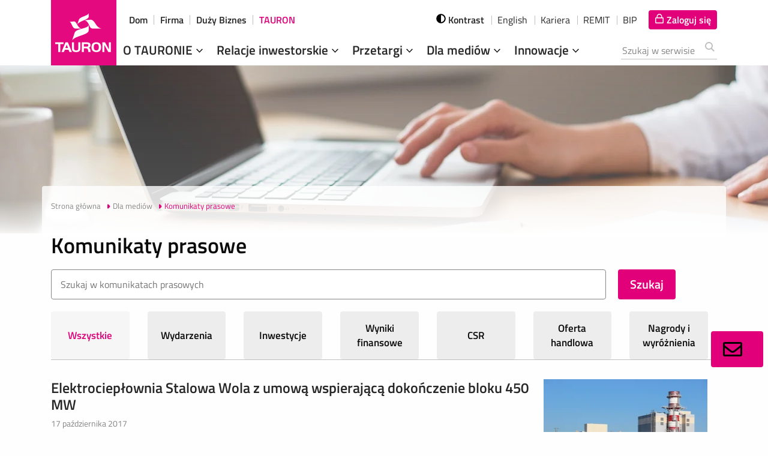

--- FILE ---
content_type: text/html;charset=UTF-8
request_url: https://media.tauron.pl/komunikaty-prasowe?offset1=200&offset4=70&financialOff=0&offset3=0&offset5=0&offset0=1230
body_size: 14860
content:
<!doctype html>

<html class="no-js" lang="pl">
<head>
    <!-- m-174 -->
    <meta charset="utf-8" />
    <meta http-equiv="x-dns-prefetch-control" content="on"/>
    <link rel="dns-prefetch" href="https://d2xhqqdaxyaju6.cloudfront.net"/>
    <meta name="viewport" content="width=device-width, initial-scale=1.0" />
    <meta http-equiv="X-UA-Compatible" content="ie=edge">
    <link rel="stylesheet" href="/__system/resource/174/73/css/styles.css"/>
    <link rel="shortcut icon" href="/__system/resource/174/73/img/favicon.png"/>
    <link
  rel="preload"
  href="/__system/resource/174/73/fonts/TitilliumWeb-Regular.woff2"
  as="font"
  crossorigin="anonymous"
/>
<link
  rel="preload"
  href="/__system/resource/174/73/fonts/TitilliumWeb-SemiBold.woff2"
  as="font"
  crossorigin="anonymous"
/>

<style>
  @font-face {
    font-family: 'Titillium Web';
    font-display: swap;
    src: url('/__system/resource/174/73/fonts/TitilliumWeb-Regular.woff2') format('woff2');
    font-weight: 400;
  }
  @font-face {
    font-family: 'Titillium Web';
    font-display: swap;
    src: url('/__system/resource/174/73/fonts/TitilliumWeb-SemiBold.woff2') format('woff2');
    font-weight: 600;
  }
</style>
    
    <title>Komunikaty prasowe | Biuro prasowe TAURON Polska Energia S.A.</title>
    <meta name="description" content="Informacje prasowe TAURON">
    <!--nkaaL-->
    <meta property="og:type" content="website" />
    <meta property="og:title" content="Komunikaty prasowe | Biuro prasowe TAURON Polska Energia S.A.">
    <meta property="og:description" content="Informacje prasowe TAURON">
    <meta property="og:url" content="https://media.tauron.pl/komunikaty-prasowe?offset0=1230" />
    
    <meta property="og:image" content="https://d2xhqqdaxyaju6.cloudfront.net/file/mediakit-s/1957608/6e/s-1200-630.jpg"/>
      
    <meta name="twitter:card" content="summary_large_image">
    <meta name="twitter:title" content="Komunikaty prasowe | Biuro prasowe TAURON Polska Energia S.A.">
    <meta name="twitter:description" content="Informacje prasowe TAURON">
    <meta name="twitter:image" content="https://d2xhqqdaxyaju6.cloudfront.net/file/mediakit-s/1957608/6e/s-1200-630.jpg"><script nonce="sSKHPV5kVkatcwuuAC7VhbiR">(function(w,d,s,l,i){w[l]=w[l]||[];w[l].push({'gtm.start':
    new Date().getTime(),event:'gtm.js'});var f=d.getElementsByTagName(s)[0],
    j=d.createElement(s),dl=l!='dataLayer'?'&l='+l:'';j.async=true;j.src=
    'https://www.googletagmanager.com/gtm.js?id='+i+dl;f.parentNode.insertBefore(j,f);
    })(window,document,'script','dataLayer','GTM-KX36W79');</script></head>
<body class="312">

<div class="menu-wrap-bak">
<div class="menu container" data-require="menu" data-js="menu" data-tipname="top-menu" data-language="pl"> 
        <!-- adds class 'is-floating' on desktop--><!-- adds class 'is-open' on mobile -->
        <div class="container__wrapper menu__wrapper">

                <ul class="menu__top">
                    <li class="menu__top-el"><a class="menu__top-url " href="https://www.tauron.pl/dla-domu" tabindex="2">Dom</a></li>

                    <li class="menu__top-el"><a class="menu__top-url " href="https://www.tauron.pl/dla-firm" tabindex="3">Firma</a></li>
                        
                    <li class="menu__top-el"><a class="menu__top-url" href="https://biznes.tauron.pl" tabindex="4">Duży Biznes</a></li>

                    <li class="menu__top-el"><a class="menu__top-url is-active" href="https://www.tauron.pl/tauron" tabindex="5">TAURON</a></li>
                </ul>
            

            <div class="menu__bottom">
                <a href="/" class="menu__mainpage-url" tabindex="1" title="Strona Główna" aria-label="Strona Główna">
                    <picture>
                        <source srcset="/__system/resource/174/73/img/174-menu/tauron_logo_mob.png" media="(max-width: 1199px)">
                        <source srcset="/__system/resource/174/73/img/logo_109x109.png">
                        <img class="menu__logo lazyloaded" alt="Logo TAURON" src="/__system/resource/174/73/img/logo_109x109.png" loading="lazy">
                    </picture>
                </a>

                <div class="menu__flexcont">

                    <form action="https://www.tauron.pl/wyszukiwanie" class="menu__form" style="" id="searchForm">
                        <div class="menu__btncont menu__searchcont" data-js="menu__searchcont" data-tipname="top-search" data-autocomplete="search-keywords" data-min-length="3">
                            <!-- adds class 'is-active' on mobile -->
                            <button class="menu__search-btn icon-search show-for-large" type="button" id="menu__search-btn--large">                    
                                
<svg class='icon form__svg'  aria-hidden="true">

  <use xlink:href='/__system/resource/174/73/img/svg-sprite.svg#image-search'></use>
</svg>
                            </button>
                            <button class="menu__search-btn icon-search hide-for-large" type="button" id="menu__search-btn--mobile">
                                
<svg class='icon form__svg'  aria-hidden="true">

  <use xlink:href='/__system/resource/174/73/img/svg-sprite.svg#image-search'></use>
</svg>
                            </button>
                            <button class="menu__search-btn icon-search hide" type="button" id="menu__search-btn--mobile-submit">
                                
<svg class='icon form__svg'  aria-hidden="true">

  <use xlink:href='/__system/resource/174/73/img/svg-sprite.svg#image-search'></use>
</svg>
                            </button>
                            <div class="menu__search-inpcont" style="">
                                <div data-valid="fill" data-min-length="3" class="autocomplete autocomplete--grey autocomplete--top">
                                    <label class="wcag_hide" id="search_label" for="menu__search-inp">Szukana fraza</label>
                                    <input name="search" class="menu__search-inp" id="menu__search-inp" aria-describedby="search_label" tabindex="15" type="search" placeholder="Szukaj w serwisie" required>
                                    <ul hidden=""></ul>
                                    <button type="submit" class="autocomplete__btn autocomplete__btn--top" hidden="" data-autocomplete-btn="">Pokaż wszystkie wyniki</button>
                                </div>
                                <button class="menu__search-btnclose" type="button" aria-label="Zamknij wyszukiwarkę">
                                    <span></span><span></span>
                                </button>
                            </div>
                            <br>
                            <div class="error__message error__message--global" data-js="error-globalmessage" role="alert" data-message="Minimalna długość poszukiwania - 3 znaki"></div>
                        </div>
                    </form>
                        <div class="menu__btncont menu__logincont" data-js="menu__logincont" style="box-sizing: inherit;">
                            <a href="https://logowanie.tauron.pl/" tabindex="10" class="menu__login-btn icon-lock a00-c" data-tooltipaction="hover" aria-label="Tu zalogujesz się do elektronicznego Biura Obsługi Klienta" style="text-decoration: none; padding: 4px 10px; background: rgb(226, 0, 122) !important; color: rgb(255, 255, 255) !important; border-radius: 4px !important;">
                                
<svg class='icon svg-fa fa-lock'  aria-hidden="true">

  <use xlink:href='/__system/resource/174/73/img/svg-sprite.svg#image-lock-bold'></use>
</svg>
                                <span>Zaloguj się</span>
                            </a>
                        </div>
                    <div class="menu__btncont menu__maincont" data-js="menu__maincont">
                        <button type="button" class="menu__mainbtn ">
                            Menu
                            <span></span><span></span><span></span>
                        </button>

                        <nav class="menu__nav" id="main-menu">
                            <ul class="menu__lvl-1">
                                <li class="menu__lvl-1-li menu__lvl-1-li--exp">
                                    <a class="menu__lvl-1-el " tabindex="-1" href="https://www.tauron.pl/tauron/o-tauronie" target="_self">O TAURONIE
                                        
<svg class='icon svg-fa fa-angle-down svg-fa--menu-down'  aria-hidden="true">

  <use xlink:href='/__system/resource/174/73/img/svg-sprite.svg#image-angle-down'></use>
</svg>
                                    </a>
                                    
                                        <ul class="menu__lvl-2 menu__lvl-2--big">
                                            <li class="menu__lvl-2-li menu__lvl-2-li--exp is-expanded">
                                                <a class="menu__lvl-2-el" href="https://www.tauron.pl/tauron/o-tauronie/wladze-spolki" tabindex="10" target="_self">O TAURONIE</a>
                                                    <button class="menu__lvl-2-btn icon-func_chevron_right" type="button" data-js="menu__expbtn" aria-label="Generic.Header.ExpandTheSection"></button>
                                                    <ul class="menu__lvl-3">
                                                        <li class="menu__lvl-3-li">
                                                            <a tabindex="10" class="menu__lvl-3-el " href="https://www.tauron.pl/tauron/o-tauronie/wladze-spolki" target="_self">
                                                            
<svg class='icon caret-light'  aria-hidden="true">

  <use xlink:href='/__system/resource/174/73/img/svg-sprite.svg#image-caret-right-light'></use>
</svg>
                                                            Władze spółki</a>
                                                        </li>
                                                        <li class="menu__lvl-3-li">
                                                            <a tabindex="10" class="menu__lvl-3-el " href="https://www.tauron.pl/tauron/o-tauronie/obszary-dzialalnosci" target="_self">
<svg class='icon caret-light'  aria-hidden="true">

  <use xlink:href='/__system/resource/174/73/img/svg-sprite.svg#image-caret-right-light'></use>
</svg>Obszary działalności</a>
                                                        </li>
                                                        <li class="menu__lvl-3-li">
                                                            <a tabindex="10" class="menu__lvl-3-el " href="https://www.tauron.pl/tauron/o-tauronie/nasze-wartosci" target="_self">
<svg class='icon caret-light'  aria-hidden="true">

  <use xlink:href='/__system/resource/174/73/img/svg-sprite.svg#image-caret-right-light'></use>
</svg>Nasze wartości</a>
                                                        </li>
                                                        <li class="menu__lvl-3-li">
                                                            <a tabindex="10" class="menu__lvl-3-el " href="https://www.tauron.pl/tauron/o-tauronie/kodeks-odpowiedzialnego-biznesu" target="_self">
<svg class='icon caret-light'  aria-hidden="true">

  <use xlink:href='/__system/resource/174/73/img/svg-sprite.svg#image-caret-right-light'></use>
</svg>Kodeks Odpowiedzialnego Biznesu</a>
                                                        </li>
                                                        <li class="menu__lvl-3-li">
                                                            <a tabindex="10" class="menu__lvl-3-el " href="https://www.tauron.pl/tauron/o-tauronie/struktura-paliw" target="_self">
<svg class='icon caret-light'  aria-hidden="true">

  <use xlink:href='/__system/resource/174/73/img/svg-sprite.svg#image-caret-right-light'></use>
</svg>Struktura paliw</a>
                                                        </li>
                                                        <li class="menu__lvl-3-li">
                                                            <a tabindex="10" class="menu__lvl-3-el menu__lvl-3-el--bold" href="https://www.tauron.pl/tauron/o-tauronie" target="_self">O TAURONIE</a>
                                                        </li>
                                                    </ul>
                                                    <div class="menu__offercont">
                                                        <p class="menu__offer-head">O TAURONIE</p>
                                                            <div class="menu__offer-box">
                                                                <img class="menu__offer-img" src="/__system/resource/174/73/img/174-menu/o-tauron.jpg" alt="O tauron" loading="lazy">
                                                                <div class="menu__offer-txtbox">
                                                                    <div class="menu__offer-txt"><div class="sc-richtext">TAURON Polska Energia S.A. jest spółką dominującą w Grupie</div></div>

                                                                    <a class="cta menu__offer-cta" title="Więcej" href="https://www.tauron.pl/tauron/o-tauronie">Więcej</a>
                                                                </div>
                                                            </div>
                                                    </div>
                                            </li>
                                            <li class="menu__lvl-2-li menu__lvl-2-li--exp">
                                                <a class="menu__lvl-2-el" href="https://www.tauron.pl/tauron/o-tauronie/spolki-grupy" tabindex="10" target="_self">Grupa TAURON</a>
                                                    <button class="menu__lvl-2-btn icon-func_chevron_right" type="button" data-js="menu__expbtn" aria-label="Generic.Header.ExpandTheSection"></button>
                                                    <ul class="menu__lvl-3">
                                                                <li class="menu__lvl-3-li">
                                                                    <a tabindex="10" class="menu__lvl-3-el " href="https://www.tauron.pl/tauron/o-tauronie/lancuch-wartosci" target="_self">
                                                                    
<svg class='icon caret-light'  aria-hidden="true">

  <use xlink:href='/__system/resource/174/73/img/svg-sprite.svg#image-caret-right-light'></use>
</svg>Łańcuch wartości</a>
                                                                </li>
                                                                <li class="menu__lvl-3-li">
                                                                    <a tabindex="10" class="menu__lvl-3-el " href="https://www.tauron.pl/tauron/o-tauronie/spolki-grupy" target="_self">
                                                                    
<svg class='icon caret-light'  aria-hidden="true">

  <use xlink:href='/__system/resource/174/73/img/svg-sprite.svg#image-caret-right-light'></use>
</svg>Spółki Grupy</a>
                                                                </li>
                                                                <li class="menu__lvl-3-li">
                                                                    <a tabindex="10" class="menu__lvl-3-el " href="https://www.tauron.pl/tauron/o-tauronie/potencjal-grupy" target="_self">
                                                                    
<svg class='icon caret-light'  aria-hidden="true">

  <use xlink:href='/__system/resource/174/73/img/svg-sprite.svg#image-caret-right-light'></use>
</svg>Potencjał Grupy</a>
                                                                </li>
                                                                <li class="menu__lvl-3-li">
                                                                    <a tabindex="10" class="menu__lvl-3-el " href="https://www.tauron.pl/tauron/o-tauronie/tauron-w-liczbach" target="_self">
                                                                    
<svg class='icon caret-light'  aria-hidden="true">

  <use xlink:href='/__system/resource/174/73/img/svg-sprite.svg#image-caret-right-light'></use>
</svg>TAURON w liczbach</a>
                                                                </li>
                                                    </ul>
                                                    <div class="menu__offercont">
                                                        <p class="menu__offer-head">Spółki Grupy TAURON</p>
                                                            <div class="menu__offer-box">
                                                                <img class="menu__offer-img" src="/__system/resource/174/73/img/174-menu/grupa-tauron.jpg" alt="" loading="lazy">
                                                                <div class="menu__offer-txtbox">
                                                                    <div class="menu__offer-txt"><div class="sc-richtext">Grupę TAURON tworzy ok. 30  podmiotów gospodarczych</div></div>

                                                                    <a class="cta menu__offer-cta" title="Więcej" href="https://www.tauron.pl/tauron/o-tauronie/spolki-grupy">Więcej</a>
                                                                </div>
                                                            </div>
                                                    </div>
                                            </li>
                                            <li class="menu__lvl-2-li menu__lvl-2-li--exp">
                                                <a class="menu__lvl-2-el" href="https://www.tauron.pl/tauron/o-tauronie/tauron-dla-otoczenia" tabindex="10" target="_self">TAURON dla otoczenia</a>
                                                    <button class="menu__lvl-2-btn icon-func_chevron_right" type="button" data-js="menu__expbtn" aria-label="Generic.Header.ExpandTheSection"></button>
                                                    <ul class="menu__lvl-3">
                                                                <li class="menu__lvl-3-li">
                                                                    <a tabindex="10" class="menu__lvl-3-el " href="https://www.tauron.pl/tauron/o-tauronie/tauron-dla-otoczenia/strategia-zrownowazonego-rozwoju" target="_self">
<svg class='icon caret-light'  aria-hidden="true">

  <use xlink:href='/__system/resource/174/73/img/svg-sprite.svg#image-caret-right-light'></use>
</svg>Strategia zrównoważonego rozwoju</a>
                                                                </li>
                                                                <li class="menu__lvl-3-li">
                                                                    <a tabindex="10" class="menu__lvl-3-el " href="https://www.tauron.pl/tauron/o-tauronie/tauron-dla-otoczenia/raport-zrownowazonego-rozwoju" target="_self">
<svg class='icon caret-light'  aria-hidden="true">

  <use xlink:href='/__system/resource/174/73/img/svg-sprite.svg#image-caret-right-light'></use>
</svg>Zintegrowany raport roczny</a>
                                                                </li>
                                                                <li class="menu__lvl-3-li">
                                                                    <a tabindex="10" class="menu__lvl-3-el " href="https://www.tauron.pl/tauron/o-tauronie/tauron-dla-otoczenia/projekty" target="_self">
<svg class='icon caret-light'  aria-hidden="true">

  <use xlink:href='/__system/resource/174/73/img/svg-sprite.svg#image-caret-right-light'></use>
</svg>Projekty CSR</a>
                                                                </li>
                                                                <li class="menu__lvl-3-li">
                                                                    <a tabindex="10" class="menu__lvl-3-el " href="https://www.tauron.pl/tauron/o-tauronie/tauron-dla-otoczenia/nagrody-i-wyroznienia" target="_self">
<svg class='icon caret-light'  aria-hidden="true">

  <use xlink:href='/__system/resource/174/73/img/svg-sprite.svg#image-caret-right-light'></use>
</svg>Nagrody i wyróżnienia</a>
                                                                </li>
                                                                <li class="menu__lvl-3-li">
                                                                    <a tabindex="10" class="menu__lvl-3-el " href="https://www.tauron.pl/tauron/o-tauronie/tauron-dla-otoczenia/fundacja-tauron" target="_self">
<svg class='icon caret-light'  aria-hidden="true">

  <use xlink:href='/__system/resource/174/73/img/svg-sprite.svg#image-caret-right-light'></use>
</svg>Fundacja TAURON</a>
                                                                </li>
                                                                <li class="menu__lvl-3-li">
                                                                    <a tabindex="10" class="menu__lvl-3-el " href="https://www.tauron.pl/tauron/o-tauronie/tauron-dla-otoczenia/sponsoring" target="_self">
<svg class='icon caret-light'  aria-hidden="true">

  <use xlink:href='/__system/resource/174/73/img/svg-sprite.svg#image-caret-right-light'></use>
</svg>Sponsoring</a>
                                                                </li>
                                                    </ul>
                                                    <div class="menu__offercont">
                                                        <p class="menu__offer-head">TAURON dla otoczenia</p>
                                                            <div class="menu__offer-box">
                                                                <img class="menu__offer-img" src="/__system/resource/174/73/img/174-menu/menu-tdo.jpg" alt="" loading="lazy">
                                                                <div class="menu__offer-txtbox">
                                                                    <div class="menu__offer-txt"><div class="sc-richtext">Działamy na rzecz zrównoważonego rozwoju i CSR</div></div>

                                                                    <a class="cta menu__offer-cta" title="Więcej" href="https://www.tauron.pl/tauron/o-tauronie/tauron-dla-otoczenia">Więcej</a>
                                                                </div>
                                                            </div>
                                                    </div>
                                            </li>
                                            <li class="menu__lvl-2-li menu__lvl-2-li--exp">
                                                <a class="menu__lvl-2-el" href="https://www.tauron.pl/tauron/tauron-innowacje" tabindex="10" target="_self">TAURON innowacje</a>
                                                    <button class="menu__lvl-2-btn icon-func_chevron_right" type="button" data-js="menu__expbtn" aria-label="Generic.Header.ExpandTheSection"></button>
                                                    <ul class="menu__lvl-3">
                                                                <li class="menu__lvl-3-li">
                                                                    <a tabindex="10" class="menu__lvl-3-el " href="https://www.tauron.pl/tauron/tauron-innowacje" target="_self">
<svg class='icon caret-light'  aria-hidden="true">

  <use xlink:href='/__system/resource/174/73/img/svg-sprite.svg#image-caret-right-light'></use>
</svg>Strategiczna Agenda Badawcza</a>
                                                                </li>
                                                                <li class="menu__lvl-3-li">
                                                                    <a tabindex="10" class="menu__lvl-3-el " href="https://www.tauron.pl/tauron/tauron-innowacje/wspolpraca-ze-startupami" target="_self">
<svg class='icon caret-light'  aria-hidden="true">

  <use xlink:href='/__system/resource/174/73/img/svg-sprite.svg#image-caret-right-light'></use>
</svg>Współpraca ze startupami</a>
                                                                </li>
                                                                <li class="menu__lvl-3-li">
                                                                    <a tabindex="10" class="menu__lvl-3-el " href="https://www.tauron.pl/tauron/tauron-innowacje/projekty-badawczo-rozwojowe" target="_self">
<svg class='icon caret-light'  aria-hidden="true">

  <use xlink:href='/__system/resource/174/73/img/svg-sprite.svg#image-caret-right-light'></use>
</svg>Projekty badawczo-rozwojowe</a>
                                                                </li>
                                                    </ul>
                                                    <div class="menu__offercont">
                                                        <p class="menu__offer-head"></p>
                                                    </div>
                                            </li>
                                            <li class="menu__lvl-2-li menu__lvl-2-li--exp">
                                                <a class="menu__lvl-2-el" href="https://www.tauron.pl/tauron/o-tauronie/kariera" tabindex="10" target="_self">Kariera</a>
                                                    <button class="menu__lvl-2-btn icon-func_chevron_right" type="button" data-js="menu__expbtn" aria-label="Generic.Header.ExpandTheSection"></button>
                                                    <ul class="menu__lvl-3">
                                                                <li class="menu__lvl-3-li">
                                                                    <a tabindex="10" class="menu__lvl-3-el " href="https://www.tauron.pl/tauron/o-tauronie/kariera/oferty-pracy" target="_self">
<svg class='icon caret-light'  aria-hidden="true">

  <use xlink:href='/__system/resource/174/73/img/svg-sprite.svg#image-caret-right-light'></use>
</svg>Oferty pracy</a>
                                                                </li>
                                                                <li class="menu__lvl-3-li">
                                                                    <a tabindex="10" class="menu__lvl-3-el " href="https://www.tauron.pl/tauron/o-tauronie/kariera/rozwoj-w-tauron" target="_self">
<svg class='icon caret-light'  aria-hidden="true">

  <use xlink:href='/__system/resource/174/73/img/svg-sprite.svg#image-caret-right-light'></use>
</svg>Rozwój w TAURON</a>
                                                                </li>
                                                                <li class="menu__lvl-3-li">
                                                                    <a tabindex="10" class="menu__lvl-3-el " href="https://www.tauron.pl/tauron/o-tauronie/kariera/staze-i-praktyki" target="_self">
<svg class='icon caret-light'  aria-hidden="true">

  <use xlink:href='/__system/resource/174/73/img/svg-sprite.svg#image-caret-right-light'></use>
</svg>Staże i praktyki</a>
                                                                </li>
                                                                <li class="menu__lvl-3-li">
                                                                    <a tabindex="10" class="menu__lvl-3-el " href="https://www.tauron.pl/tauron/o-tauronie/kariera/etapy-rekrutacji" target="_self">
<svg class='icon caret-light'  aria-hidden="true">

  <use xlink:href='/__system/resource/174/73/img/svg-sprite.svg#image-caret-right-light'></use>
</svg>Etapy rekrutacji</a>
                                                                </li>
                                                                <li class="menu__lvl-3-li">
                                                                    <a tabindex="10" class="menu__lvl-3-el " href="https://www.tauron.pl/tauron/o-tauronie/kariera/poznaj-pracownikow" target="_self">
<svg class='icon caret-light'  aria-hidden="true">

  <use xlink:href='/__system/resource/174/73/img/svg-sprite.svg#image-caret-right-light'></use>
</svg>Poznaj pracowników</a>
                                                                </li>
                                                                <li class="menu__lvl-3-li">
                                                                    <a tabindex="10" class="menu__lvl-3-el menu__lvl-3-el--bold" href="https://www.tauron.pl/tauron/o-tauronie/kariera" target="_self">Kariera</a>
                                                                </li>
                                                    </ul>
                                                    <div class="menu__offercont">
                                                        <p class="menu__offer-head">Kariera</p>
                                                            <div class="menu__offer-box">
                                                                <img class="menu__offer-img" src="/__system/resource/174/73/img/174-menu/kariera-menuoffer.jpg" alt="" loading="lazy">
                                                                <div class="menu__offer-txtbox">
                                                                    <div class="menu__offer-txt"><div class="sc-richtext">Rozwijaj&nbsp;swoją karierę w Grupie TAURON</div></div>

                                                                    <a class="cta menu__offer-cta" title="Sprawdź" href="https://www.tauron.pl/tauron/o-tauronie/kariera">Sprawdź</a>
                                                                </div>
                                                            </div>
                                                    </div>
                                            </li>
                                            <li class="menu__lvl-2-li ">
                                                <a class="menu__lvl-2-el" href="https://www.tauron.pl/tauron/o-tauronie/kontakt" tabindex="10" target="_self">Kontakt</a>
                                            </li>
                                            <li class="menu__lvl-2-li ">
                                                <a class="menu__lvl-2-el" href="https://www.tauron.pl/tauron/o-tauronie/formularz-zgloszenia-naduzycia" tabindex="10" target="_self">Formularz Zgłoszenia Nadużycia</a>
                                            </li>
                                            <li class="menu__lvl-2-close"><button class="menu__lvl-2-closebtn cta" type="button" data-js="menu__closebtn">Zwiń</button></li>
                                            </ul>
                                </li>
                                <li class="menu__lvl-1-li menu__lvl-1-li--exp">
                                    <a class="menu__lvl-1-el " tabindex="-1" href="https://www.tauron.pl/tauron/relacje-inwestorskie" target="_self">Relacje inwestorskie
                                    
<svg class='icon svg-fa fa-angle-down svg-fa--menu-down'  aria-hidden="true">

  <use xlink:href='/__system/resource/174/73/img/svg-sprite.svg#image-angle-down'></use>
</svg>
                                    
                                    </a>
                                    
                                            <ul class="menu__lvl-2 menu__lvl-2--big">
                                                        <li class="menu__lvl-2-li menu__lvl-2-li--exp is-expanded">
                                                            <a class="menu__lvl-2-el" href="https://www.tauron.pl/tauron/relacje-inwestorskie/notowania-akcji" tabindex="10" target="_self">Akcje</a>
                                                                <button class="menu__lvl-2-btn icon-func_chevron_right" type="button" data-js="menu__expbtn" aria-label="Generic.Header.ExpandTheSection"></button>
                                                                <ul class="menu__lvl-3">
                                                                            <li class="menu__lvl-3-li">
                                                                                <a tabindex="10" class="menu__lvl-3-el " href="https://www.tauron.pl/tauron/relacje-inwestorskie/notowania-akcji" target="_self">
<svg class='icon caret-light'  aria-hidden="true">

  <use xlink:href='/__system/resource/174/73/img/svg-sprite.svg#image-caret-right-light'></use>
</svg>Notowania</a>
                                                                            </li>
                                                                            <li class="menu__lvl-3-li">
                                                                                <a tabindex="10" class="menu__lvl-3-el " href="https://www.tauron.pl/tauron/relacje-inwestorskie/akcjonariat" target="_self">
<svg class='icon caret-light'  aria-hidden="true">

  <use xlink:href='/__system/resource/174/73/img/svg-sprite.svg#image-caret-right-light'></use>
</svg>Akcjonariat</a>
                                                                            </li>
                                                                            <li class="menu__lvl-3-li">
                                                                                <a tabindex="10" class="menu__lvl-3-el " href="https://www.tauron.pl/tauron/relacje-inwestorskie/analitycy" target="_self">
<svg class='icon caret-light'  aria-hidden="true">

  <use xlink:href='/__system/resource/174/73/img/svg-sprite.svg#image-caret-right-light'></use>
</svg>Analitycy</a>
                                                                            </li>
                                                                            <li class="menu__lvl-3-li">
                                                                                <a tabindex="10" class="menu__lvl-3-el " href="https://www.tauron.pl/tauron/relacje-inwestorskie/polityka-dywidendy" target="_self">
<svg class='icon caret-light'  aria-hidden="true">

  <use xlink:href='/__system/resource/174/73/img/svg-sprite.svg#image-caret-right-light'></use>
</svg>Polityka dywidendy</a>
                                                                            </li>
                                                                            <li class="menu__lvl-3-li">
                                                                                <a tabindex="10" class="menu__lvl-3-el " href="https://www.tauron.pl/tauron/relacje-inwestorskie/pierwsza-oferta-publiczna" target="_self">
<svg class='icon caret-light'  aria-hidden="true">

  <use xlink:href='/__system/resource/174/73/img/svg-sprite.svg#image-caret-right-light'></use>
</svg>Pierwsza Oferta Publiczna Akcji</a>
                                                                            </li>
                                                                </ul>
                                                                <div class="menu__offercont">
                                                                    <p class="menu__offer-head">Dla Inwestorów</p>
                                                                        <div class="menu__offer-box">
                                                                            <img class="menu__offer-img" src="/__system/resource/174/73/img/174-menu/dla-inwestorow.jpg" alt="" loading="lazy">
                                                                            <div class="menu__offer-txtbox">
                                                                                <div class="menu__offer-txt"><div class="sc-richtext">Niezbędnik inwestora: raporty, notowania,  materiały</div></div>

                                                                                <a class="cta menu__offer-cta" title="Przejdź" href="https://www.tauron.pl/tauron/relacje-inwestorskie">Przejdź</a>
                                                                            </div>
                                                                        </div>
                                                                </div>
                                                        </li>
                                                        <li class="menu__lvl-2-li menu__lvl-2-li--exp">
                                                            <a class="menu__lvl-2-el" href="https://www.tauron.pl/tauron/relacje-inwestorskie/obligacje-krajowe" tabindex="10" target="_self">Obligacje</a>
                                                                <button class="menu__lvl-2-btn icon-func_chevron_right" type="button" data-js="menu__expbtn" aria-label="Generic.Header.ExpandTheSection"></button>
                                                                <ul class="menu__lvl-3">
                                                                            <li class="menu__lvl-3-li">
                                                                                <a tabindex="10" class="menu__lvl-3-el " href="https://www.tauron.pl/tauron/relacje-inwestorskie/obligacje-krajowe" target="_self">
<svg class='icon caret-light'  aria-hidden="true">

  <use xlink:href='/__system/resource/174/73/img/svg-sprite.svg#image-caret-right-light'></use>
</svg>Obligacje krajowe</a>
                                                                            </li>
                                                                            <li class="menu__lvl-3-li">
                                                                                <a tabindex="10" class="menu__lvl-3-el " href="https://www.tauron.pl/tauron/relacje-inwestorskie/euroobligacje" target="_self">
<svg class='icon caret-light'  aria-hidden="true">

  <use xlink:href='/__system/resource/174/73/img/svg-sprite.svg#image-caret-right-light'></use>
</svg>Euroobligacje</a>
                                                                            </li>
                                                                </ul>
                                                                <div class="menu__offercont">
                                                                    <p class="menu__offer-head"></p>
                                                                </div>
                                                        </li>
                                                        <li class="menu__lvl-2-li menu__lvl-2-li--exp">
                                                            <a class="menu__lvl-2-el" href="https://www.tauron.pl/tauron/relacje-inwestorskie/raporty-biezace" tabindex="10" target="_self">Raporty giełdowe</a>
                                                                <button class="menu__lvl-2-btn icon-func_chevron_right" type="button" data-js="menu__expbtn" aria-label="Generic.Header.ExpandTheSection"></button>
                                                                <ul class="menu__lvl-3">
                                                                            <li class="menu__lvl-3-li">
                                                                                <a tabindex="10" class="menu__lvl-3-el " href="https://www.tauron.pl/tauron/relacje-inwestorskie/raporty-biezace" target="_self">
<svg class='icon caret-light'  aria-hidden="true">

  <use xlink:href='/__system/resource/174/73/img/svg-sprite.svg#image-caret-right-light'></use>
</svg>Raporty bieżące</a>
                                                                            </li>
                                                                            <li class="menu__lvl-3-li">
                                                                                <a tabindex="10" class="menu__lvl-3-el " href="https://www.tauron.pl/tauron/relacje-inwestorskie/raporty-okresowe" target="_self">
<svg class='icon caret-light'  aria-hidden="true">

  <use xlink:href='/__system/resource/174/73/img/svg-sprite.svg#image-caret-right-light'></use>
</svg>Raporty okresowe</a>
                                                                            </li>
                                                                </ul>
                                                                <div class="menu__offercont">
                                                                    <p class="menu__offer-head">Raport roczny 2016</p>
                                                                        <div class="menu__offer-box">
                                                                            <img class="menu__offer-img" src="/__system/resource/174/73/img/174-menu/raporty.jpg" alt="" loading="lazy">
                                                                            <div class="menu__offer-txtbox">
                                                                                <div class="menu__offer-txt"><div class="sc-richtext">Zapraszamy do zapoznania się z Raportem</div></div>

                                                                                <a class="cta menu__offer-cta" title="Sprawdź" href="http://raport2016.tauron.pl/">Sprawdź</a>
                                                                            </div>
                                                                        </div>
                                                                </div>
                                                        </li>
                                                        <li class="menu__lvl-2-li ">
                                                            <a class="menu__lvl-2-el" href="https://www.tauron.pl/tauron/relacje-inwestorskie/informacje-finansowe" tabindex="10" target="_self">Informacje finansowe</a>
                                                        </li>
                                                        <li class="menu__lvl-2-li ">
                                                            <a class="menu__lvl-2-el" href="https://www.tauron.pl/tauron/relacje-inwestorskie/informacje-o-spolce" tabindex="10" target="_self">Informacje o spółce</a>
                                                        </li>
                                                        <li class="menu__lvl-2-li ">
                                                            <a class="menu__lvl-2-el" href="https://www.tauron.pl/tauron/relacje-inwestorskie/walne-zgromadzenie" tabindex="10" target="_self">Walne Zgromadzenie</a>
                                                        </li>
                                                        <li class="menu__lvl-2-li ">
                                                            <a class="menu__lvl-2-el" href="https://www.tauron.pl/tauron/relacje-inwestorskie/ratingi" tabindex="10" target="_self">Ratingi</a>
                                                        </li>
                                                        <li class="menu__lvl-2-li ">
                                                            <a class="menu__lvl-2-el" href="https://www.tauron.pl/tauron/relacje-inwestorskie/kalendarz-inwestorski" tabindex="10" target="_self">Kalendarz inwestorski</a>
                                                        </li>
                                                        <li class="menu__lvl-2-li menu__lvl-2-li--exp">
                                                            <a class="menu__lvl-2-el" href="https://www.tauron.pl/tauron/relacje-inwestorskie/nagrania" tabindex="10" target="_self">Multimedia</a>
                                                                <button class="menu__lvl-2-btn icon-func_chevron_right" type="button" data-js="menu__expbtn" aria-label="Generic.Header.ExpandTheSection"></button>
                                                                <ul class="menu__lvl-3">
                                                                            <li class="menu__lvl-3-li">
                                                                                <a tabindex="10" class="menu__lvl-3-el " href="https://www.tauron.pl/tauron/relacje-inwestorskie/prezentacje" target="_self">
<svg class='icon caret-light'  aria-hidden="true">

  <use xlink:href='/__system/resource/174/73/img/svg-sprite.svg#image-caret-right-light'></use>
</svg>Prezentacje</a>
                                                                            </li>
                                                                            <li class="menu__lvl-3-li">
                                                                                <a tabindex="10" class="menu__lvl-3-el " href="https://www.tauron.pl/tauron/relacje-inwestorskie/nagrania" target="_self">
<svg class='icon caret-light'  aria-hidden="true">

  <use xlink:href='/__system/resource/174/73/img/svg-sprite.svg#image-caret-right-light'></use>
</svg>Nagrania</a>
                                                                            </li>
                                                                            <li class="menu__lvl-3-li">
                                                                                <a tabindex="10" class="menu__lvl-3-el " href="https://www.tauron.pl/tauron/relacje-inwestorskie/czat" target="_self">
<svg class='icon caret-light'  aria-hidden="true">

  <use xlink:href='/__system/resource/174/73/img/svg-sprite.svg#image-caret-right-light'></use>
</svg>Czaty</a>
                                                                            </li>
                                                                </ul>
                                                                <div class="menu__offercont">
                                                                    <p class="menu__offer-head">Nagrania</p>
                                                                        <div class="menu__offer-box">
                                                                            <div class="menu__offer-txtbox">
                                                                                <div class="menu__offer-txt"><div class="sc-richtext">Nagrania z wydarzeń w Grupie TAURON</div></div>

                                                                                <a class="cta menu__offer-cta" title="Zobacz" href="https://www.tauron.pl/tauron/relacje-inwestorskie/nagrania">Zobacz</a>
                                                                            </div>
                                                                        </div>
                                                                </div>
                                                        </li>
                                                        <li class="menu__lvl-2-li ">
                                                            <a class="menu__lvl-2-el" href="https://www.tauron.pl/tauron/relacje-inwestorskie/ogloszenia" tabindex="10" target="_self">Ogłoszenia</a>
                                                        </li>
                                                        <li class="menu__lvl-2-li ">
                                                            <a class="menu__lvl-2-el" href="https://www.tauron.pl/tauron/relacje-inwestorskie/przydatne-linki" tabindex="10" target="_self">Przydatne linki</a>
                                                        </li>
                                                        <li class="menu__lvl-2-li ">
                                                            <a class="menu__lvl-2-el" href="https://www.tauron.pl/tauron/relacje-inwestorskie/kontakt-dla-inwestorow" tabindex="10" target="_self">Kontakt</a>
                                                        </li>
                                                        <li class="menu__lvl-2-close"><button class="menu__lvl-2-closebtn cta" type="button" data-js="menu__closebtn">Zwiń</button></li>
                                            </ul>
                                </li>
                                <li class="menu__lvl-1-li menu__lvl-1-li--exp">
                                    <a class="menu__lvl-1-el " tabindex="-1" href="https://www.tauron.pl/tauron/przetargi" target="_self">Przetargi
                                        
<svg class='icon svg-fa fa-angle-down svg-fa--menu-down'  aria-hidden="true">

  <use xlink:href='/__system/resource/174/73/img/svg-sprite.svg#image-angle-down'></use>
</svg>
                                    </a>
                                        
                                            <ul class="menu__lvl-2 menu__lvl-2--deskHidden">
                                                        <li class="menu__lvl-2-li">
                                                            <a class="menu__lvl-2-el" href="http://swoz.tauron.pl/platform/HomeServlet?MP_module=main&amp;MP_action=rfx_and_demand_notices&amp;type=RfxAndDemandNotices&amp;doSearch=true&amp;org=00000001" tabindex="10">Platforma zakupowa</a>
                                                        </li>
                                                        <li class="menu__lvl-2-li">
                                                            <a class="menu__lvl-2-el" href="https://www.tauron.pl/tauron/przetargi" tabindex="10">Sprzedaż majątku</a>
                                                        </li>
                                                        <li class="menu__lvl-2-li">
                                                            <a class="menu__lvl-2-el" href="https://nieruchomosci.tauron.pl/" tabindex="10">Sprzedaż Nieruchomości</a>
                                                        </li>
                                            </ul>
                                            <ul class="menu__lvl-2 menu__lvl-2--deskFlex">
                                                        <li class="menu__lvl-2__item">
                                                            <div class="menu__offer-box menu__offer-box--big">
                                                                <img class="menu__offer-img" src="/__system/resource/174/73/img/174-menu/platforma.jpg" alt="" loading="lazy">
                                                                <div class="menu__offer-txtbox">
                                                                    <div class="menu__offer-txt">Platforma zakupowa</div>
                                                                    <div class="menu__offer-txt menu__offer-txt--light">Ogłoszenia o zamówieniach na dostawy, usługi i roboty budowlane.</div>
                                                                    <a class="cta menu__offer-cta" href="http://swoz.tauron.pl/platform/HomeServlet?MP_module=main&amp;MP_action=rfx_and_demand_notices&amp;type=RfxAndDemandNotices&amp;doSearch=true&amp;org=00000001" tabindex="10">Sprawdź</a>
                                                                </div>
                                                            </div>
                                                        </li>
                                                        <li class="menu__lvl-2__item">
                                                            <div class="menu__offer-box menu__offer-box--big">
                                                                <img class="menu__offer-img" src="/__system/resource/174/73/img/174-menu/sprzedaz.jpg" alt="" loading="lazy">
                                                                <div class="menu__offer-txtbox">
                                                                    <div class="menu__offer-txt">Sprzedaż majątku</div>
                                                                    <div class="menu__offer-txt menu__offer-txt--light">Oferty sprzedaży majątku Grupy TAURON - m.in. środki trwałe, środki transportu, złom.</div>
                                                                    <a class="cta menu__offer-cta" href="https://www.tauron.pl/tauron/przetargi" tabindex="10">Sprawdź</a>
                                                                </div>
                                                            </div>
                                                        </li>
                                                        <li class="menu__lvl-2__item">
                                                            <div class="menu__offer-box menu__offer-box--big">
                                                                <img class="menu__offer-img" src="/__system/resource/174/73/img/174-menu/nieruchomosci.jpg" alt="" loading="lazy">
                                                                <div class="menu__offer-txtbox">
                                                                    <div class="menu__offer-txt">Sprzedaż Nieruchomości</div>
                                                                    <div class="menu__offer-txt menu__offer-txt--light">Oferty sprzedaży obiektów i gruntów Grupy TAURON.</div>
                                                                    <a class="cta menu__offer-cta" href="https://nieruchomosci.tauron.pl/" tabindex="10">Sprawdź</a>
                                                                </div>
                                                            </div>
                                                        </li>
                                                <li class="menu__lvl-2-close"><button class="menu__lvl-2-closebtn cta" type="button" data-js="menu__closebtn">Zwiń</button></li>
                                            </ul>
                                </li>
                                <li class="menu__lvl-1-li menu__lvl-1-li--exp">
                                    <a class="menu__lvl-1-el " tabindex="11" href="https://media.tauron.pl/?changeLocale=PL" title="Dla mediów">Dla mediów
                                        
<svg class='icon svg-fa fa-angle-down svg-fa--menu-down'  aria-hidden="true">

  <use xlink:href='/__system/resource/174/73/img/svg-sprite.svg#image-angle-down'></use>
</svg>
                                    </a>
                                        <ul class="menu__lvl-2" style="">
                                            <li class="menu__lvl-2-li menu__lvl-2-li--media">
                                                <a class="menu__lvl-2-el" href="/komunikaty-prasowe" tabindex="10" target="_self">Komunikaty prasowe</a>
                                            </li>
                                            <li class="menu__lvl-2-li menu__lvl-2-li--media">
                                                <a class="menu__lvl-2-el" href="/social-media" tabindex="10" target="_self">Social media</a>
                                            </li>
                                        </ul>
                                </li>
                                <li class="menu__lvl-1-li menu__lvl-1-li--exp">
                                    <a class="menu__lvl-1-el " tabindex="-1" href="https://media.tauron.pl/?changeLocale=PL">Innowacje
                                        
<svg class='icon svg-fa fa-angle-down svg-fa--menu-down'  aria-hidden="true">

  <use xlink:href='/__system/resource/174/73/img/svg-sprite.svg#image-angle-down'></use>
</svg>
                                    </a>
                                    <ul class="menu__lvl-2" style="">
                                        <li class="menu__lvl-2-li menu__lvl-2-li--media">
                                            <a class="menu__lvl-2-el" href="https://www.tauron.pl/tauron/tauron-innowacje" tabindex="11" target="_self">Strategiczna Agenda Badawcza</a>
                                        </li>
                                        <li class="menu__lvl-2-li menu__lvl-2-li--media">
                                            <a class="menu__lvl-2-el" href="https://www.tauron.pl/tauron/tauron-innowacje/wspolpraca-ze-startupami" tabindex="11" target="_self">Współpraca ze startupami</a>
                                        </li>
                                        <li class="menu__lvl-2-li menu__lvl-2-li--media">
                                            <a class="menu__lvl-2-el" href="https://www.tauron.pl/tauron/tauron-innowacje/projekty-badawczo-rozwojowe" tabindex="10" target="_self">Projekty badawczo-rozwojowe</a>
                                        </li>
                                    </ul>
                                </li>
                            </ul>
                            <ul class="menu__optcont  ">
                                <li class="menu__optcont-el">
                                    <button class="menu__optcont-btn menu__optcont-btn--cont icon-func_contrast" type="button" data-js="cont-btn" tabindex="6">
                                        
<svg class='icon svg-fa fa-adjust'  aria-hidden="true">

  <use xlink:href='/__system/resource/174/73/img/svg-sprite.svg#image-adjust'></use>
</svg>
                                        <span>Kontrast</span>
                                    </button>
                                </li>
                                <li class="menu__optcont-el">
                                    <a href="http://en.tauron.pl/Pages/start.aspx" class="menu__optcont-btn menu__optcont-btn--lang icon-func_trianglearrow_down" tabindex="7" aria-label="wybierz język">English</a>
                                </li>
                                    <li class="menu__optcont-el">
                                        <a class="menu__optcont-btn" tabindex="8" title="Kariera" href="https://www.tauron.pl/tauron/o-tauronie/kariera">Kariera</a>
                                    </li>
                                    <li class="menu__optcont-el ">
                                        <a class="menu__optcont-btn" tabindex="9" title="REMIT" href="http://grupa.tauron.pl/tauron/o-tauronie/REMITi/Strony/start.aspx">REMIT</a>
                                    </li>
                                    <li class="menu__optcont-el">
                                        <a class="menu__optcont-btn" tabindex="10" title="BIP" href="https://www.tauron.pl/tauron/bip">BIP</a>
                                    </li>
                            </ul>
                        </nav>

                    </div>

                </div>
            </div>

        </div>
    </div></div><div class="banner">
<div class="banner-image show-for-large" style="background-image: url(https://cdn-netpr.pl/file/mediakit-ci/1210466/1499183369/1400-280.)">    
    <div class="banner-apla"></div>

	<div class="row breadcrumbs">
  <ul class="small-12 flex-container flex-wrap">

    <li class="breadcrumbs__element">
      <a href="https://www.tauron.pl/tauron">
        <span class="breadcrumb">Strona główna</span>
      </a>
    </li>

      <li class="breadcrumbs__element ">
  <span class="breadcrumb ">Dla mediów</span>
</li>

      <li>
        <span class="breadcrumb breadcrumb--active"> Komunikaty prasowe</span>
      </li>
  </ul>
</div>
</div>
<div class="banner-image show-for-medium-only" style="background-image: url(https://cdn-netpr.pl/file/mediakit-ci/1210466/1499183369/1150-280.)">
        <div class="banner-apla"></div>
	<div class="row breadcrumbs">
        <ul class="small-12 flex-container flex-wrap">

            <li class="breadcrumbs__element">
                <a href="https://www.tauron.pl/tauron">
                    <span class="breadcrumb">Strona główna</span>
                </a>
            </li>
                <li class="breadcrumbs__element">
                    <a href="/"><span class="breadcrumb">Dla mediów</span></a>
                </li>
                <li>
                    <span class="breadcrumb breadcrumb--active"> Komunikaty prasowe</span>
                </li>
	    </ul>
    </div>
</div>
<div class="banner-image show-for-small-only" style="background-image: url(https://cdn-netpr.pl/file/mediakit-ci/1210466/1499183369/767-280.)">
    <div class="banner-apla"></div>
	<div class="row breadcrumbs">
        <ul class="small-12 flex-container flex-wrap">

            <li class="breadcrumbs__element">
                <a href="https://www.tauron.pl/tauron">
                    <span class="breadcrumb">Strona główna</span>
                </a>
            </li>
                <li class="breadcrumbs__element">
                    <a href="/"><span class="breadcrumb">Dla mediów</span></a>
                </li>
                <li>
                    <span class="breadcrumb breadcrumb--active"> Komunikaty prasowe</span>
                </li>
	    </ul>
    </div>
</div></div><div class="row richText">
<div class="column small-12">
    <h1 class="content__big-header">Komunikaty prasowe</h1>
</div></div><div class="publication-list">

    <div class="row presskit">
        <div class="columns">

            <form action="/szukaj-informacje-prasowe" method="get" class="publication-list__form columns row flex-container" style="display: flex;">
                <input class="column medium-10 input-text" type="text" placeholder="Szukaj w komunikatach prasowych" name="q">
                <input class="button button--primary button--submit" type="submit" value="Szukaj">
            </form>


            <div class="row publication-list__tabs tab-wrapper tabs">

                <div class="column small-12 medium-expand multimedia-tab publication-list__tab-header-wrap tabs-title no-pad-left">
                    <a class="publication-list__tab-header multimedia-tab-header multimedia-tab-header--search active-tab" href="/komunikaty-prasowe"
                    >Wszystkie</a>
                </div>
                
                    <div class="column small-12 medium-expand multimedia-tab publication-list__tab-header-wrap  tabs-title show-for-medium" >
                        <a class="publication-list__tab-header multimedia-tab-header multimedia-tab-header--search publicationCategory-js " 
                            href="https://media.tauron.pl/komunikaty-prasowe/1427">Wydarzenia</a>
                    </div>
                    <div class="column small-12 medium-expand multimedia-tab publication-list__tab-header-wrap  tabs-title show-for-medium" >
                        <a class="publication-list__tab-header multimedia-tab-header multimedia-tab-header--search publicationCategory-js " 
                            href="https://media.tauron.pl/komunikaty-prasowe/1428">Inwestycje</a>
                    </div>
                    <div class="column small-12 medium-expand multimedia-tab publication-list__tab-header-wrap  tabs-title show-for-medium" >
                        <a class="publication-list__tab-header multimedia-tab-header multimedia-tab-header--search publicationCategory-js " 
                            href="https://media.tauron.pl/komunikaty-prasowe/1426">Wyniki finansowe</a>
                    </div>
                    <div class="column small-12 medium-expand multimedia-tab publication-list__tab-header-wrap  tabs-title show-for-medium" >
                        <a class="publication-list__tab-header multimedia-tab-header multimedia-tab-header--search publicationCategory-js " 
                            href="https://media.tauron.pl/komunikaty-prasowe/4061">CSR</a>
                    </div>
                    <div class="column small-12 medium-expand multimedia-tab publication-list__tab-header-wrap  tabs-title show-for-medium" >
                        <a class="publication-list__tab-header multimedia-tab-header multimedia-tab-header--search publicationCategory-js " 
                            href="https://media.tauron.pl/komunikaty-prasowe/1425">Oferta handlowa</a>
                    </div>
                    <div class="column small-12 medium-expand multimedia-tab publication-list__tab-header-wrap  tabs-title show-for-medium" >
                        <a class="publication-list__tab-header multimedia-tab-header multimedia-tab-header--search publicationCategory-js " 
                            href="https://media.tauron.pl/komunikaty-prasowe/2349">Nagrody i wyróżnienia</a>
                    </div>
                    <div class="column small-12 medium-expand multimedia-tab publication-list__tab-header-wrap  tabs-title hide-for-medium" id="tab-1427">
                        <a class="publication-list__tab-header multimedia-tab-header multimedia-tab-header--search publicationCategory-js "  
                            href="https://media.tauron.pl/komunikaty-prasowe/1427">Wydarzenia</a>
                    </div>
                        <div class="columns tabs-panel small-12">
                                <div class="row collapse divider">
                                    <div class="column small-12 medium-9">
                                        <div class="publication-title publication-title--list ellipsis" style="display:block">
                                            <h3><a class="a00-c" href="https://media.tauron.pl/pr/372935/elektrocieplownia-stalowa-wola-z-umowa-wspierajaca-dokonczenie-bloku-4">Elektrociepłownia Stalowa Wola z umową wspierającą dokończenie bloku 450 MW</a></h3>
                                        </div>
                                        <time datetime="2017-10-17T13:42:00.000Z" class="publication-time publication-time--single a01-c">
                                            17 października 2017
                                        </time>
                                        <p class="publication-lead publication-lead--padding-right ellipsis">Prace projektowe i inżynieryjne, wspomaganie inwestora w organizacji zamówień, a także nadzór nad pracami wymaganymi do zakończenia budowy i przekazania do eksploatacji bloku gazowo-parowego o mocy 450 MW przewiduje umowa EPCM (Engineering-Procurement-Construction-Management), podpisana przez Elektrociepłownię Stalowa Wola (ECSW) z konsorcjum, w którego skład wchodzą Zakłady...</p>
                                        <a href="https://media.tauron.pl/pr/372935/elektrocieplownia-stalowa-wola-z-umowa-wspierajaca-dokonczenie-bloku-4" class="button button--primary">Czytaj więcej</a>
                                    </div>
                                        <div class="column small-12 medium-3 publication-list__teaser">
                                                <img src="https://cdn-netpr.pl/file/teaser-s/372935/55/s-274-x." loading="lazy" alt="1.jpg">
                                        </div>
                                </div>
                                <div class="row collapse divider">
                                    <div class="column small-12 medium-9">
                                        <div class="publication-title publication-title--list ellipsis" style="display:block">
                                            <h3><a class="a00-c" href="https://media.tauron.pl/pr/371990/produkt-taurona-z-certyfikatem-ok-senior">Produkt TAURONA z certyfikatem OK Senior</a></h3>
                                        </div>
                                        <time datetime="2017-10-11T10:37:00.000Z" class="publication-time publication-time--single a01-c">
                                            11 października 2017
                                        </time>
                                        <p class="publication-lead publication-lead--padding-right ellipsis">TAURON otrzymał znak jakości OK Senior za ofertę Prąd z Serwisantem 24H PLUS. Certyfikat potwierdza, że produkt TAURONA jest bezpieczny, zrozumiały, potrzebny i przystępny. Znak jakości OK Senior nadawany jest w programie prowadzonym pod patronatem Krajowego Instytutu Gospodarki Senioralnej. ...</p>
                                        <a href="https://media.tauron.pl/pr/371990/produkt-taurona-z-certyfikatem-ok-senior" class="button button--primary">Czytaj więcej</a>
                                    </div>
                                        <div class="column small-12 medium-3 publication-list__teaser">
                                                <img src="https://cdn-netpr.pl/file/teaser-s/371990/e4/s-274-x." loading="lazy" alt="OK SENIOR LOGO.jpg">
                                        </div>
                                </div>
                                <div class="row collapse divider">
                                    <div class="column small-12 medium-9">
                                        <div class="publication-title publication-title--list ellipsis" style="display:block">
                                            <h3><a class="a00-c" href="https://media.tauron.pl/pr/371797/energetycy-taurona-przywrocili-zasilanie-wszystkim-klientom-poszkodowa">Energetycy TAURONA przywrócili zasilanie wszystkim klientom poszkodowanym przez orkan</a></h3>
                                        </div>
                                        <time datetime="2017-10-10T06:18:00.000Z" class="publication-time publication-time--single a01-c">
                                            10 października 2017
                                        </time>
                                        <p class="publication-lead publication-lead--padding-right ellipsis">TAURON Dystrybucja zakończył prace związane z przywracaniem zasilania do blisko 320 tys. klientów poszkodowanych przez orkan Ksawery. Ponad 2 tys. energetyków pracowało przez ostatnie dni w trudnych warunkach pogodowych, aby jak najszybciej odbudować zniszczone linie energetyczne. ...</p>
                                        <a href="https://media.tauron.pl/pr/371797/energetycy-taurona-przywrocili-zasilanie-wszystkim-klientom-poszkodowa" class="button button--primary">Czytaj więcej</a>
                                    </div>
                                        <div class="column small-12 medium-3 publication-list__teaser">
                                                <img src="https://cdn-netpr.pl/file/teaser-s/371797/6e/s-274-x." loading="lazy" alt="5.jpg">
                                        </div>
                                </div>
                                <div class="row collapse divider">
                                    <div class="column small-12 medium-9">
                                        <div class="publication-title publication-title--list ellipsis" style="display:block">
                                            <h3><a class="a00-c" href="https://media.tauron.pl/pr/371615/energetycy-taurona-przywrocili-zasilanie-dla-ponad-315-tys-klientow">Energetycy TAURONA przywrócili zasilanie dla ponad 315 tys. klientów</a></h3>
                                        </div>
                                        <time datetime="2017-10-07T13:40:00.000Z" class="publication-time publication-time--single a01-c">
                                            07 października 2017
                                        </time>
                                        <p class="publication-lead publication-lead--padding-right ellipsis"> Mobilizacja tysięcy energetyków TAURONA spowodowała przywrócenie energii elektrycznej do większości klientów spółki pozbawionych jej przez orkan Ksawery. Skala zniszczeń była potężna. W czwartek późnym wieczorem ponad 318 tys. odbiorców na południu Polski pozostawało bez prądu. ...</p>
                                        <a href="https://media.tauron.pl/pr/371615/energetycy-taurona-przywrocili-zasilanie-dla-ponad-315-tys-klientow" class="button button--primary">Czytaj więcej</a>
                                    </div>
                                        <div class="column small-12 medium-3 publication-list__teaser">
                                                <img src="https://cdn-netpr.pl/file/teaser-s/371615/62/s-274-x." loading="lazy" alt="10.jpg">
                                        </div>
                                </div>
                                <div class="row collapse divider">
                                    <div class="column small-12 medium-9">
                                        <div class="publication-title publication-title--list ellipsis" style="display:block">
                                            <h3><a class="a00-c" href="https://media.tauron.pl/pr/371574/tauron-przywrocil-zasilanie-u-ponad-90-klientow">TAURON przywrócił zasilanie u ponad 90% klientów</a></h3>
                                        </div>
                                        <time datetime="2017-10-06T14:54:00.000Z" class="publication-time publication-time--single a01-c">
                                            06 października 2017
                                        </time>
                                        <p class="publication-lead publication-lead--padding-right ellipsis">Energetycy TAURON Dystrybucji od kilkunastu godzin nieprzerwanie pracują nad przywróceniem energii elektrycznej dla klientów południowej Polski. Od czwartkowego wieczoru spółka zarejestrowała ponad 4700 zgłoszeń dotyczących uszkodzeń linii niskiego napięcia. ...</p>
                                        <a href="https://media.tauron.pl/pr/371574/tauron-przywrocil-zasilanie-u-ponad-90-klientow" class="button button--primary">Czytaj więcej</a>
                                    </div>
                                        <div class="column small-12 medium-3 publication-list__teaser">
                                                <img src="https://cdn-netpr.pl/file/teaser-s/371574/6e/s-274-x." loading="lazy" alt="5.jpg">
                                        </div>
                                </div>
                                <div class="row collapse divider">
                                    <div class="column small-12 medium-9">
                                        <div class="publication-title publication-title--list ellipsis" style="display:block">
                                            <h3><a class="a00-c" href="https://media.tauron.pl/pr/371500/tauron-dystrybucja-energetycy-przywrocili-zasilanie-do-240-tys-kliento">TAURON Dystrybucja: energetycy przywrócili zasilanie do 240 tys. klientów</a></h3>
                                        </div>
                                        <time datetime="2017-10-06T09:41:00.000Z" class="publication-time publication-time--single a01-c">
                                            06 października 2017
                                        </time>
                                        <p class="publication-lead publication-lead--padding-right ellipsis">W terenie pracuje już ponad 1600 energetyków, którzy z użyciem sprzętu ciężkiego usuwają awarie. Sytuacja jest trudna. W okolicach Zawiercia na linię energetyczną runęło w jednym momencie 30 drzew. Jest wiele złamanych i powalonych słupów oraz zerwanych przewodów elektrycznych. ...</p>
                                        <a href="https://media.tauron.pl/pr/371500/tauron-dystrybucja-energetycy-przywrocili-zasilanie-do-240-tys-kliento" class="button button--primary">Czytaj więcej</a>
                                    </div>
                                </div>
                                <div class="row collapse divider">
                                    <div class="column small-12 medium-9">
                                        <div class="publication-title publication-title--list ellipsis" style="display:block">
                                            <h3><a class="a00-c" href="https://media.tauron.pl/pr/371447/energetycy-taurona-walcza-ze-skutkami-zywiolu">Energetycy TAURONA walczą ze skutkami żywiołu</a></h3>
                                        </div>
                                        <time datetime="2017-10-06T06:34:00.000Z" class="publication-time publication-time--single a01-c">
                                            06 października 2017
                                        </time>
                                        <p class="publication-lead publication-lead--padding-right ellipsis">Orkan Ksawery, który przeszedł nad Polską ostatniej nocy, był katastrofalny w skutkach dla linii energetycznych. Przewracające się pod naporem silnego wiatru drzewa zrywały i uszkadzały przewody i słupy. Od wczorajszego wieczora TAURON zarejestrował ponad 2800 zgłoszeń dotyczących uszkodzeń linii niskiego napięcia. W terenie nieprzerwanie pracuje ponad 1500 energetyków.</p>
                                        <a href="https://media.tauron.pl/pr/371447/energetycy-taurona-walcza-ze-skutkami-zywiolu" class="button button--primary">Czytaj więcej</a>
                                    </div>
                                        <div class="column small-12 medium-3 publication-list__teaser">
                                                <img src="https://cdn-netpr.pl/file/teaser-s/371447/1a/s-274-x." loading="lazy" alt="tauron_polska_energia_sesja_2015_7239.jpg">
                                        </div>
                                </div>
                                <div class="row collapse divider">
                                    <div class="column small-12 medium-9">
                                        <div class="publication-title publication-title--list ellipsis" style="display:block">
                                            <h3><a class="a00-c" href="https://media.tauron.pl/pr/371441/tauron-walczy-ze-skutkami-orkanu-ksawery">TAURON walczy ze skutkami Orkanu Ksawery</a></h3>
                                        </div>
                                        <time datetime="2017-10-05T21:45:00.000Z" class="publication-time publication-time--single a01-c">
                                            05 października 2017
                                        </time>
                                        <p class="publication-lead publication-lead--padding-right ellipsis">Nad obszarem dystrybucyjnym TAURONA przechodzi orkan Ksawery.
W wyniku bardzo silnego wiatru przede wszystkim w zachodniej części TAURON Dystrybucja w sieci elektroenergetycznej nastąpiło szereg wyłączeń linii napowietrznych. ...</p>
                                        <a href="https://media.tauron.pl/pr/371441/tauron-walczy-ze-skutkami-orkanu-ksawery" class="button button--primary">Czytaj więcej</a>
                                    </div>
                                </div>
                                <div class="row collapse divider">
                                    <div class="column small-12 medium-9">
                                        <div class="publication-title publication-title--list ellipsis" style="display:block">
                                            <h3><a class="a00-c" href="https://media.tauron.pl/pr/371072/spodek-z-inteligentnym-systemem-zarzadzania-energia-od-taurona">Spodek z inteligentnym systemem zarządzania energią od TAURONA</a></h3>
                                        </div>
                                        <time datetime="2017-10-03T07:21:00.000Z" class="publication-time publication-time--single a01-c">
                                            03 października 2017
                                        </time>
                                        <p class="publication-lead publication-lead--padding-right ellipsis">W Spodku i w Międzynarodowym Centrum Kongresowym w Katowicach zostanie zainstalowany inteligentny system zarządzania energią elektryczną, oferowany przez TAURON w ramach programu pilotażowego. Do obu obiektów TAURON dostarcza energię elektryczną. ...</p>
                                        <a href="https://media.tauron.pl/pr/371072/spodek-z-inteligentnym-systemem-zarzadzania-energia-od-taurona" class="button button--primary">Czytaj więcej</a>
                                    </div>
                                        <div class="column small-12 medium-3 publication-list__teaser">
                                                <img src="https://cdn-netpr.pl/file/teaser-s/371072/5/s-274-x." loading="lazy" alt="Spodek.jpg">
                                        </div>
                                </div>
                                <div class="row collapse divider">
                                    <div class="column small-12 medium-9">
                                        <div class="publication-title publication-title--list ellipsis" style="display:block">
                                            <h3><a class="a00-c" href="https://media.tauron.pl/pr/371033/tauron-poprawia-stan-zasilania-w-powiatach-limanowskim-i-nowosadeckim">TAURON poprawia stan zasilania w powiatach limanowskim i nowosądeckim.</a></h3>
                                        </div>
                                        <time datetime="2017-10-02T13:59:00.000Z" class="publication-time publication-time--single a01-c">
                                            02 października 2017
                                        </time>
                                        <p class="publication-lead publication-lead--padding-right ellipsis">TAURON Dystrybucja S.A. Oddział w Krakowie zakończył budowę stacji 110/15 kV wraz z linią zasilającą 110 kV w miejscowości Chomranice (powiat nowosądecki). Jest to już 64 Główny Punkt Zasilania (GPZ) pracujący na terenie Oddziału w Krakowie. ...</p>
                                        <a href="https://media.tauron.pl/pr/371033/tauron-poprawia-stan-zasilania-w-powiatach-limanowskim-i-nowosadeckim" class="button button--primary">Czytaj więcej</a>
                                    </div>
                                        <div class="column small-12 medium-3 publication-list__teaser">
                                                <img src="https://cdn-netpr.pl/file/teaser-s/371033/86/s-274-x." loading="lazy" alt="foto4.jpg">
                                        </div>
                                </div>
                                <div class="row pagination" style="padding: 40px 0; width:100%;">
        <div class="columns small-12 medium-6">
            <a class="semi-bold pagination-size active" 
            href="/komunikaty-prasowe?ps=10">10 </a>
            <a class="semi-bold pagination-size "href="/komunikaty-prasowe?ps=20">20</a>
            <a class="semi-bold pagination-size " href="/komunikaty-prasowe?ps=30">30</a> <span class="semi-bold">Aktualności na stronie</span>
        </div>
        <div class="columns small-12 medium-6 pagination__links-container" >
                <a href="/komunikaty-prasowe?offset0=0" class="pagination-link">
<svg class='icon svg-fa fa-chevron-double-left a00-f pagination-icon'  aria-hidden="true">

  <use xlink:href='/__system/resource/174/73/img/svg-sprite.svg#image-chevron-double-left'></use>
</svg> </a>
                <a href="/komunikaty-prasowe?offset0=1220" class="pagination-link">
<svg class='icon svg-fa fa-arrow-left a00-f pagination-icon'  aria-hidden="true">

  <use xlink:href='/__system/resource/174/73/img/svg-sprite.svg#image-arrow-left'></use>
</svg></a>
            <span class="t00-c">124</span><span>/189</span>
                <a  href="/komunikaty-prasowe?offset0=1240"  class="pagination-link"> 
<svg class='icon svg-fa fa-arrow-right a00-f pagination-icon'  aria-hidden="true">

  <use xlink:href='/__system/resource/174/73/img/svg-sprite.svg#image-arrow-right'></use>
</svg> </a>
                <a  href="/komunikaty-prasowe?offset0=1880"  class="pagination-link">
<svg class='icon svg-fa fa-chevron-double-right a00-f pagination-icon'  aria-hidden="true">

  <use xlink:href='/__system/resource/174/73/img/svg-sprite.svg#image-chevron-double-right'></use>
</svg> </a>
        </div>
    </div>

                        </div>
                    <div class="column small-12 medium-expand multimedia-tab publication-list__tab-header-wrap  tabs-title hide-for-medium" id="tab-1428">
                        <a class="publication-list__tab-header multimedia-tab-header multimedia-tab-header--search publicationCategory-js "  
                            href="https://media.tauron.pl/komunikaty-prasowe/1428">Inwestycje</a>
                    </div>
                    <div class="column small-12 medium-expand multimedia-tab publication-list__tab-header-wrap  tabs-title hide-for-medium" id="tab-1426">
                        <a class="publication-list__tab-header multimedia-tab-header multimedia-tab-header--search publicationCategory-js "  
                            href="https://media.tauron.pl/komunikaty-prasowe/1426">Wyniki finansowe</a>
                    </div>
                    <div class="column small-12 medium-expand multimedia-tab publication-list__tab-header-wrap  tabs-title hide-for-medium" id="tab-4061">
                        <a class="publication-list__tab-header multimedia-tab-header multimedia-tab-header--search publicationCategory-js "  
                            href="https://media.tauron.pl/komunikaty-prasowe/4061">CSR</a>
                    </div>
                    <div class="column small-12 medium-expand multimedia-tab publication-list__tab-header-wrap  tabs-title hide-for-medium" id="tab-1425">
                        <a class="publication-list__tab-header multimedia-tab-header multimedia-tab-header--search publicationCategory-js "  
                            href="https://media.tauron.pl/komunikaty-prasowe/1425">Oferta handlowa</a>
                    </div>
                    <div class="column small-12 medium-expand multimedia-tab publication-list__tab-header-wrap  tabs-title hide-for-medium" id="tab-2349">
                        <a class="publication-list__tab-header multimedia-tab-header multimedia-tab-header--search publicationCategory-js "  
                            href="https://media.tauron.pl/komunikaty-prasowe/2349">Nagrody i wyróżnienia</a>
                    </div>
            </div>
        </div>
    </div>
</div><div>


<button class="floating__button button newsletter-banner">
  <span class="show-for-large newsletter-banner__text">Zapisz się na newsletter</span>
	
<svg class='icon svg-fa fa-envelope newsletter-banner__icon'  aria-hidden="true">

  <use xlink:href='/__system/resource/174/73/img/svg-sprite.svg#image-envelope'></use>
</svg>	
</button>

<div class="floating__container offerForm-js">
	<div class="floating__contact">
		<div class="floating__scrollbar">
			<button class="closeForm-js">
				Zamknij
				
<svg class='icon svg-fa fa-lg fa-times'  aria-hidden="true">

  <use xlink:href='/__system/resource/174/73/img/svg-sprite.svg#image-times'></use>
</svg>	
			</button>

			
			<div class="row column form-wrapper" >
				<div>
					<h1>Formularz subskrypcji</h1>
					<p class="lead">Wypełnij poniższy formularz.</p>
				</div>
					<form  method="POST" class="newsletter" data-parsley-validate>
						<ul class="no-bullet row">
							 
        

            <li class="columns small-12">
                <label id="idE-mail" class="subscribe__label" for=2908>E-mail* </label>
            </li>
                    <li class="columns small-12">
                        <input
                            name="2908" 
                            id="2908" 
                            class="form__input"
                            value="" 
                            placeholder="E-mail"
                            required
                            data-parsley-errors-container="#idE-mail"
                            type="email" 
                        />
                    </li>


        

            <li class="columns small-12">
                <label id="idImiona" class="subscribe__label" for=2909>Imiona </label>
            </li>
                    <li class="columns small-12">
                        <input
                            name="2909" 
                            id="2909" 
                            class="form__input"
                            value="" 
                            placeholder="Imiona"
                            
                            data-parsley-errors-container="#idImiona"
                            type="text" 
                        />
                    </li>


        

            <li class="columns small-12">
                <label id="idNazwisko" class="subscribe__label" for=2910>Nazwisko </label>
            </li>
                    <li class="columns small-12">
                        <input
                            name="2910" 
                            id="2910" 
                            class="form__input"
                            value="" 
                            placeholder="Nazwisko"
                            
                            data-parsley-errors-container="#idNazwisko"
                            type="text" 
                        />
                    </li>


        

            <li class="columns small-12">
                <label id="idRedakcja" class="subscribe__label" for=2913>Redakcja </label>
            </li>
                    <li class="columns small-12">
                        <input
                            name="2913" 
                            id="2913" 
                            class="form__input"
                            value="" 
                            placeholder="Redakcja"
                            
                            data-parsley-errors-container="#idRedakcja"
                            type="text" 
                        />
                    </li>


            <li class="small-12 columns consent">
      <p id="consent__checkbox-errorBox"></p>
      <input
        type="checkbox"
        name="__clause_CLAUSE-61"
        class="consent__checkbox"
        data-parsley-errors-container="#consent__checkbox-errorBox"
        required
        value="84"
      />
      <p>Jeżeli jesteś zainteresowany otrzymywaniem od nas informacji prasowej dotyczącej TAURON, chcielibyśmy przekazać Ci następujące informacje na temat Twoich danych osobowych, kt&oacute;re zbierzemy od Ciebie w celu przekazywania Ci takiej informacji prasowej:</p>
<p>RODZAJ PRZETWARZANYCH DANYCH</p>
<p>Będziemy przetwarzać wyłącznie takie dane osobowe jak Twoje imię i nazwisko, nazwa redakcji, w kt&oacute;rej pracujesz oraz Tw&oacute;j służbowy adres e &ndash; mail.&nbsp;</p>
<p>ADMINISTRATOR DANYCH</p>
<p>Administratorem Twoich danych osobowych jest TAURON Polska Energia S.A. z siedzibą w Katowicach, ul. Ks. P. Ściegiennego 3, 40 &ndash; 114 Katowice.</p>
<p>&nbsp;INSPEKTOR OCHRONY DANYCH&nbsp;</p>
<p>Powołaliśmy Inspektora Ochrony Danych, z kt&oacute;rym możesz skontaktować pisząc na adres&nbsp; email tpe.iod@tauron.pl lub na adres korespondencyjny: IOD TAURON Polska Energia S.A.,&nbsp; ul. Ks. P. Ściegiennego 3, 40 &ndash; 114 Katowice.&nbsp;&nbsp;</p>
<p>PODSTAWA PRAWNA PRZETWARZANIA</p>
<p>Przetwarzanie Państwa danych osobowych odbywa się na podstawie art. 6 ust. 1 lit. f) Rozporządzenia UE 2016/679 z dnia 27 kwietnia 2016 r. (dalej &bdquo;Rozporządzenie&rdquo;), tj. przetwarzanie danych osobowych jest niezbędne do cel&oacute;w wynikających z prawnie uzasadnionych interes&oacute;w realizowanych przez administratora &ndash; chcąc budować pozytywny wizerunek sp&oacute;łki TAURON Polska Energia S.A. oraz podmiot&oacute;w z nią powiązanych, uzasadnionym z naszej perspektywy jest bieżące informowanie medi&oacute;w o wydarzeniach związanych z jej działalnością i aktywnościami.</p>
<p>&nbsp;</p>
<p>Przetwarzanie Twoich danych osobowych na podstawie art. 6 ust. 1 f) Rozporządzenia poprzedzone zostało przeprowadzeniem weryfikacji istnienia uzasadnionego interesu prawnego oraz ryzyka naruszenia Twoich praw lub interes&oacute;w w formie testu r&oacute;wnowagi. Przysługuje Ci prawo dostępu do wniosk&oacute;w z tego testu. W celu uzyskania dalszych informacji prosimy o kontakt z Inspektorem Ochrony Danych.</p>
<p>OKRES PRZETWARZANIA DANYCH</p>
<p>Będziemy przetwarzali Twoje dane osobowe przez okres niezbędny do realizacji cel&oacute;w, o kt&oacute;rych mowa w niniejszej informacji, nie dłużej jednak niż do momentu, gdy sprzeciwisz się przetwarzaniu Twoich danych.&nbsp;</p>
<p>TWOJE PRAWA</p>
<p>1. W związku z przetwarzaniem Twoich danych osobowych, przysługują Ci następujące prawa:</p>
<p>a) Prawo do wniesienia sprzeciwu. Masz prawo w dowolnym momencie wnieść sprzeciw wobec przetwarzania przez nas Twoich danych osobowych. Możesz skorzystać z tego prawa, jeśli podstawę przetwarzania stanowi nasz prawnie uzasadniony interes [Art. 6 ust. 1 f) Rozporządzenia].</p>
<p>Pamiętaj, masz prawo w dowolnym momencie wnieść sprzeciw wobec wykorzystywania Twoich danych w celu wysłania komunikat&oacute;w prasowych dotyczących TAURON. Jeżeli, w opisanej sytuacji, wniesiesz sprzeciw, nie będziemy mogli przetwarzać Twoich danych osobowych w tym celu.&nbsp;</p>
<p>a) Prawo dostępu do danych osobowych. Masz prawo do uzyskania od nas potwierdzenia, że przetwarzamy Twoje dane osobowe. Masz r&oacute;wnież prawo do uzyskania dostępu do tych danych osobowych, kopii danych, a także informacji, o kt&oacute;rych szczeg&oacute;łowo traktuje art. 15 ust. 1 Rozporządzenia.&nbsp;</p>
<p>b) Prawo do sprostowania danych osobowych. Masz prawo zażądać, abyśmy niezwłocznie sprostowali Twoje dane osobowe, kt&oacute;re są nieprawidłowe. Masz r&oacute;wnież prawo zażądać, abyśmy uzupełnili niekompletne dane osobowe.</p>
<p>c) Prawo do usunięcia danych osobowych (zwanego r&oacute;wnież &bdquo;prawem do bycia zapomnianym&rdquo;). Masz prawo żądać, żebyśmy niezwłocznie usunęli Twoje dane osobowe. Pod warunkiem spełniania przynajmniej jednej z przesłanek:</p>
<p>&bull; Twoje dane osobowe nie są już niezbędne do realizacji cel&oacute;w dla kt&oacute;rych zostały zebrane lub są przetwarzane;</p>
<p>&bull; Sprzeciwiłeś się przetwarzaniu Twoich danych osobowych, a my nie mamy uzasadnionych prawnie, nadrzędnych podstaw ich przetwarzania;</p>
<p>&bull; Przetwarzaliśmy Twoje dane osobowe niezgodnie z prawem;</p>
<p>&bull; Musimy usunąć Twoje dane osobowe, aby wywiązać się z prawnie nałożonego na nas obowiązku.&nbsp;</p>
<p>Możemy Ci odm&oacute;wić realizacji prawa do bycia zapomnianym, powołując się na art.17 ust.3 Rozporządzenia.</p>
<p>d) Prawo do ograniczenia przetwarzania danych osobowych. Mają Państwo prawo żądać, abyśmy ograniczyli przetwarzanie Państwa danych osobowych w następujących przypadkach:</p>
<p>&bull; Jeśli kwestionujesz prawidłowość Twoich danych osobowych, kt&oacute;re przetwarzamy;&nbsp;</p>
<p>&bull; Jeśli przetwarzamy Twoje dane osobowe niezgodnie z prawem, a sprzeciwiasz się abyśmy je usunęli, żądając w zamian ograniczenia ich wykorzystania;</p>
<p>&bull; Jeśli nie potrzebujemy już Twoich danych osobowych do cel&oacute;w przetwarzania, ale są Ci one potrzebne do ustalenia, dochodzenia lub obrony Twoich roszczeń;</p>
<p>&bull; Jeśli wniosłeś sprzeciw wobec przetwarzania przez nas Twoich danych osobowych.&nbsp;</p>
<p>Jeśli skorzystasz z prawa do ograniczenia przetwarzania danych osobowych, możemy je przetwarzać w wyjątkowych sytuacjach, wskazanych w art.18 ust.2 Rozporządzania.&nbsp;&nbsp;</p>
<p>e) Prawo do przenoszenia danych</p>
<p>Masz prawo, aby otrzymać od nas dane osobowe lub upoważnić nas do przesłania Twoich danych innemu administratorowi w ustrukturyzowanym powszechnie używanym formacie, jeżeli przesłanie jest technicznie możliwe. Przeniesiemy wyłącznie dane osobowe spełniające łącznie następujące warunki:&nbsp;</p>
<p>&bull; Przetwarzanie odbywa się w spos&oacute;b zautomatyzowany, tj. nie są to dane osobowe w formie papierowej;</p>
<p>&bull; Dane osobowe przetwarzane są na podstawie zgody lub w związku z umową.</p>
<p>2. Jeśli będziesz chciał skorzystać z kt&oacute;regokolwiek z praw, kt&oacute;re opisaliśmy powyżej &ndash; możesz się z nami skontaktować na wybrany z poniższych sposob&oacute;w:&nbsp;</p>
<p>a) pisemnie na adres TAURON Obsługa Klienta sp. z o.o. ul. Lwowska 23, 40-389 Katowice;</p>
<p>b) mailowo na adres daneosobowe.wnioski@tauron.pl</p>
<p>c) telefonicznie pod numerem +48 32 606 0 606.</p>
<p>Jeśli zdecydujesz się skorzystać z powyższych praw, udzielimy Ci odpowiedzi co do rozpatrzenia wniosku, bez zbędnej zwłoki, jednakże nie p&oacute;źniej niż w terminie miesiąca od dnia otrzymania żądania.</p>
<p>3. Prawo do wniesienia skargi do organu nadzorczego. Jeśli uważasz, że przetwarzanie Twoich danych narusza przepisy prawa, przysługuje Ci prawo do wniesienia skargi do organu nadzorczego - Prezesa Urzędu Ochrony Danych Osobowych.&nbsp;</p>
<p>4. Przewidywanymi odbiorcami Państwa danych osobowych mogą być:</p>
<p>a) Podmioty przetwarzające dane osobowe w naszym imieniu:</p>
<p>&bull; Podmioty obsługujące systemy teleinformatyczne i świadczące usługi IT,</p>
<p>&bull; Podmioty świadczące nam usługi doradcze, konsultacyjne, audytowe, pomoc prawną, podatkową, rachunkową.</p>
<p>w zakresie w jakim jest to niezbędne do realizacji cel&oacute;w przetwarzania Państwa danych osobowych.</p>
<p>&nbsp;</p>
<p>Słownik</p>
<p>Rozporządzenie - Rozporządzenie Parlamentu Europejskiego i Rady (UE) 2016/679 z dnia 27 kwietnia 2016 r. w sprawie ochrony os&oacute;b fizycznych w związku z przetwarzaniem danych osobowych i w sprawie swobodnego przepływu takich danych oraz uchylenia dyrektywy 95/46/WE (og&oacute;lne rozporządzenie o ochronie danych). Tekst Rozporządzenia mogą Państwa znaleźć na stronie www.tauron.pl/rodo.</p>
<p>&nbsp;</p>
    </li>


        

        <input id="__embedid" required name="__embedid" type="hidden" value="body/4/subscribeForm">


        

        <input id="_csrf" required name="_csrf" type="hidden" value="s4uE-EHsRz2qglTunxczzu88BLXBF1nPNwW2S0CaRA5fNqzmirzgy3HVIgqH5DaN_joHr9xdKYz4dGDiVjSFKXCiITZoAJSC">



   
							<li class="small-12 columns">
								<input id="subscribeNewsletterSubmit" class="button button--primary" type="submit" value="Zapisz się">
							</li>
						</ul>
					</form>
			</div>
		</div>
	</div>
</div></div><div class="b02-bg footer">  
  <ul class=" row menu-wrapper " role="menu" >
      <li class="menu__item has-submenu column small-12 medium-3 " role="none">

        
          
  <ul class=" footer__items-container menu__submenu " role="menu" >
      <li class="menu__item  " role="none">
          <a href="https://www.tauron.pl/tauron" role="menuitem" style="font-weight:bold;" >TAURON</a>

      </li>
      <li class="menu__item  " role="none">
          <a href="https://www.tauron.pl/tauron/o-tauronie" role="menuitem" >O Grupie TAURON</a>

      </li>
      <li class="menu__item  " role="none">
          <a href="https://www.tauron.pl/tauron/relacje-inwestorskie" role="menuitem" >Relacje inwestorskie</a>

      </li>
      <li class="menu__item  " role="none">
          <a href="http://media.tauron.pl/" role="menuitem" >Dle mediów</a>

      </li>
      <li class="menu__item  " role="none">
          <a href="https://grupa.tauron.pl/tauron/o-tauronie/REMITi/Strony/start.aspx#_ga=2.60725806.263426115.1516289319-861930434.1513165227" role="menuitem" >REMIT</a>

      </li>
      <li class="menu__item  " role="none">
          <a href="https://www.tauron.pl/tauron" role="menuitem" >Kariera</a>

      </li>
  </ul>


      </li>
      <li class="menu__item has-submenu column small-12 medium-3 " role="none">

        
          
  <ul class=" footer__items-container menu__submenu " role="menu" >
      <li class="menu__item  " role="none">
          <a href="https://www.tauron.pl/tauron/relacje-inwestorskie" role="menuitem" style="font-weight:bold;" >Relacje inwestorskie</a>

      </li>
      <li class="menu__item  " role="none">
          <a href="https://www.tauron.pl/tauron/relacje-inwestorskie/informacje-o-spolce" role="menuitem" >Informacje o spółce</a>

      </li>
      <li class="menu__item  " role="none">
          <a href="https://www.tauron.pl/tauron/relacje-inwestorskie/akcjonariat" role="menuitem" >Akcjonariat</a>

      </li>
      <li class="menu__item  " role="none">
          <a href="https://www.tauron.pl/tauron/relacje-inwestorskie/walne-zgromadzenie" role="menuitem" >Walne zgromadzenie</a>

      </li>
      <li class="menu__item  " role="none">
          <a href="https://www.tauron.pl/tauron/relacje-inwestorskie/informacje-finansowe" role="menuitem" >Informacje finansowe</a>

      </li>
      <li class="menu__item  " role="none">
          <a href="https://www.tauron.pl/tauron/relacje-inwestorskie/raporty-biezace" role="menuitem" >Raporty bieżące</a>

      </li>
      <li class="menu__item  " role="none">
          <a href="https://www.tauron.pl/tauron/relacje-inwestorskie/raporty-okresowe" role="menuitem" >Raporty okresowe</a>

      </li>
  </ul>


      </li>
      <li class="menu__item has-submenu column small-12 medium-3 " role="none">

        
          
  <ul class=" footer__items-container menu__submenu " role="menu" >
      <li class="menu__item  " role="none">
          <a href="https://www.tauron.pl/tauron/o-tauronie/spolki-grupy" role="menuitem" style="font-weight:bold;" >Spółki Grupy</a>

      </li>
      <li class="menu__item  " role="none">
          <a href="http://www.tauron-wytwarzanie.pl/Strony/start.aspx" role="menuitem" >TAURON Wytwarzanie</a>

      </li>
      <li class="menu__item  " role="none">
          <a href="https://www.tauron-dystrybucja.pl/" role="menuitem" >TAURON Dystrybucja</a>

      </li>
      <li class="menu__item  " role="none">
          <a href="http://www.tauron-ekoenergia.pl/Strony/start.aspx" role="menuitem" >TAURON Ekoenergia</a>

      </li>
      <li class="menu__item  " role="none">
          <a href="http://www.tauron-wydobycie.pl/" role="menuitem" >TAURON Wydobycie</a>

      </li>
      <li class="menu__item  " role="none">
          <a href="https://www.tauron.pl/tauron/o-tauronie/spolki-grupy/tauron-sprzedaz" role="menuitem" >TAURON Sprzedaż</a>

      </li>
      <li class="menu__item  " role="none">
          <a href="http://www.tauron-cieplo.pl/Strony/start.aspx" role="menuitem" >TAURON Ciepło</a>

      </li>
  </ul>


      </li>
      <li class="menu__item has-submenu column small-12 medium-3 " role="none">

        
          
  <ul class=" footer__items-container menu__submenu " role="menu" >
      <li class="menu__item  " role="none">
          <a href="https://www.tauron.pl/tauron/o-tauronie/spolki-grupy/tauron-obsluga-klienta" role="menuitem" >TAURON Obsługa Klienta</a>

      </li>
      <li class="menu__item  " role="none">
          <a href="http://www.tauronenergy.cz/Stranky/start.aspx" role="menuitem" >TAURON Czech Energy</a>

      </li>
      <li class="menu__item  " role="none">
          <a href="https://bioeko.tauron.pl/" role="menuitem" >Bioeko Grupa TAURON sp. z o.o.</a>

      </li>
      <li class="menu__item  " role="none">
          <a href="http://www.czatkowice.pl/Strony/start.aspx" role="menuitem" >KW Czatkowice</a>

      </li>
  </ul>


      </li>
  </ul>


<div class="row footer-bottom">
  <div
    class="column small-6 medium-3 social-wrap"
    style="position: relative;
    top: -6px;"
  >
    <a href="https://www.tauron.pl/tauron/BIP"><img
        src="/__system/resource/174/73/img/BIP_icon.png"
        alt="BIP"
        class="bip-ico"
        loading="lazy"
      /></a>
    <span class="divider">|</span>
    <a href="https://pl-pl.facebook.com/tauronpolskaenergia">
      
<svg class='icon svg-fa fa-facebook-square fb-color-fill'  aria-hidden="true">

  <use xlink:href='/__system/resource/174/73/img/svg-sprite.svg#image-facebook-square'></use>
</svg>

    </a>
    <a
      href="https://www.youtube.com/user/TauronTV"
      style="position: relative; top: -4px;"
    ><img
        src="/__system/resource/174/73/img/yt-icon.png"
        alt="youtube"
        class=""
        loading="lazy"
      /></a>
    <a href="https://twitter.com/TauronPE">
      
<svg class='icon svg-fa fa-twitter twitter-verified-blue-color-fill'  aria-hidden="true">

  <use xlink:href='/__system/resource/174/73/img/svg-sprite.svg#image-fa-twitter'></use>
</svg>
    </a>
    <a
      href="https://www.linkedin.com/company/grupatauron/?originalSubdomain=pl"
    >
      
<svg class='icon svg-fa fa-linkedin linkedin-fill-color'  aria-hidden="true">

  <use xlink:href='/__system/resource/174/73/img/svg-sprite.svg#image-fa-linkedin'></use>
</svg>

    </a>
  </div>
  <div class="column small-12 medium-7 cookies-wrap">
    <p class="cookies-info">W związku z korzystaniem z
        tej strony internetowej, w Twoim urządzeniu zapisywane są cookie. Za ich
        pomocą zbierane są informacje, które mogą stanowić dane osobowe.
        Przetwarzamy je w celu poprawy jakości usług, w celach analitycznych
        oraz marketingowych. Korzystając ze strony wyrażasz zgodę na ich
        używanie, którą możesz wycofać za pomocą ustawień Twojej przeglądarki.
        Czytaj więcej o
        <a
          href="https://www.tauron.pl/polityka-plikow-cookie"
          class="cookies-link"
        >polityce plików cookie</a>,
        <a
          href="https://www.tauron.pl/polityka-prywatnosci"
          class="cookies-link"
        >polityce prywatności.</a>
        lub o
        <a
          href="https://www.tauron.pl/regulamin-swiadczenia-uslug"
          class="cookies-link"
        >regulaminie świadczenia usług.</a>
      </p>
  </div>
  <div class="column small-6 medium-2 img-cert-wrap">
    <img
      class="img-cert"
      src="/__system/resource/174/73/img/certyfikowany_sprzedawca.png"
      alt="certyfikowany sprzedawca"
      loading="lazy"
    />
  </div>
</div>
<div class="copyright">
  <div class="row column">
    <div class="flex-container align-justify">
      <div>
        <span class="">Copyright © </span>
        <span id="year"></span>
        <span>by Tauron Polska Energia</span>
      </div>
      <a href="https://netpr.pl/" class="t00-c">Powered by netpr.pl</a>
    </div>
  </div>
</div>
<script>
  document.getElementById("year").innerHTML = new Date().getFullYear();
</script></div>
<script defer src="/__system/resource/174/73/js/vendor.js"></script>
<script defer src="/__system/resource/174/73/js/scripts.js"></script>
</body>
</html>
